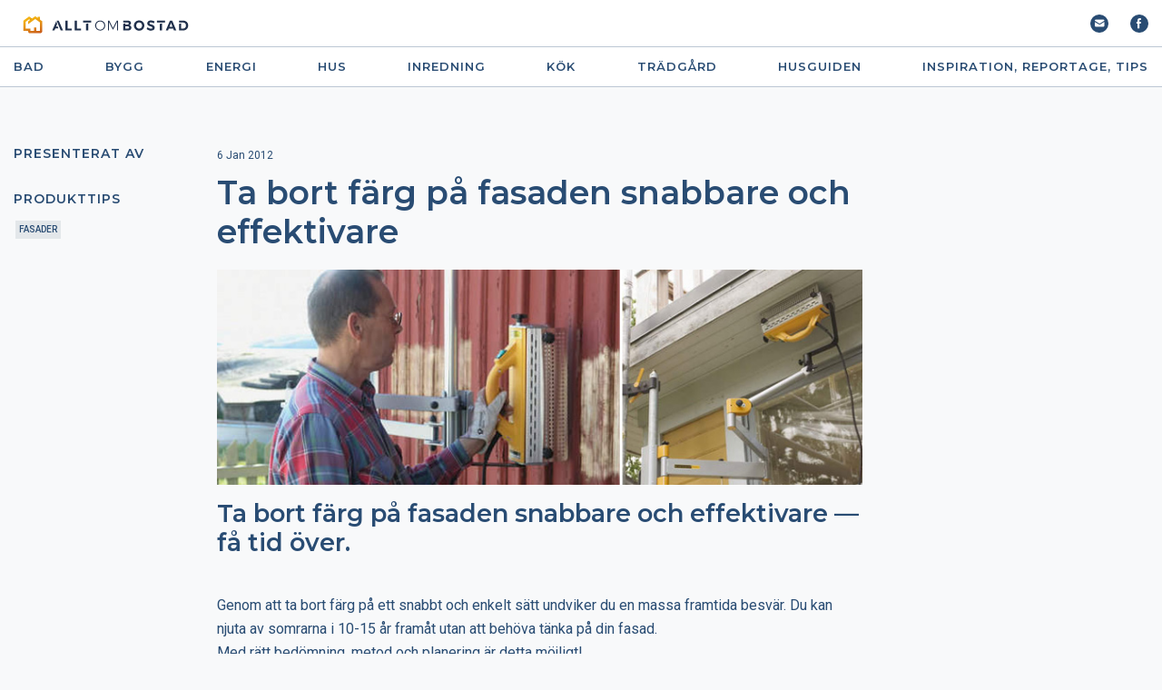

--- FILE ---
content_type: text/html; charset=UTF-8
request_url: https://www.alltombostad.se/ta-bort-farg-paa-fasaden-snabbare-och-effektivare-34975/nyhet.html
body_size: 8493
content:
<!DOCTYPE html>
<html>
<head>
	<meta charset="utf-8">
	<meta name="viewport" content="width=device-width, initial-scale=1.0">

	<title>Ta bort färg på fasaden snabbare och effektivare | AlltOmBostad</title>
    
<link rel="canonical" href="https://www.alltombostad.se/ta-bort-farg-paa-fasaden-snabbare-och-effektivare-34975/nyhet.html">


	
  <meta name="description" content="Genom att ta bort färg på ett snabbt och enkelt sätt undviker du en massa framtida besvär.">	
  <meta name="keywords" content="ta bort färg på fasaden snabbare och effektivare">	
	
  <meta property="og:type" content="article">
<meta property="og:url" content="https://www.alltombostad.se/ta-bort-farg-paa-fasaden-snabbare-och-effektivare-34975/nyhet.html">
<meta property="og:image" content="https://www.alltombostad.se/ta-bort-farg-paa-fasaden-snabbare-och-effektivare-34975/nyhet-files/3432.jpg">
<meta property="og:site_name" content="Allt om Bostad">
<meta property="fb:admins" content="581214224">
	
	
<link href="https://fonts.googleapis.com/css2?family=Montserrat:wght@400;600;700&family=Roboto:wght@400;500;700&display=swap" rel="stylesheet">
<link media="all" rel="stylesheet" href="/css/v2021/main.css?ld0951">

<!-- Cookiebot script -->
<script id="Cookiebot" src="
https://consent.cookiebot.com/uc.js"
data-cbid="f92e4975-e0dd-447a-9a8d-2a06b2497dac" data-blockingmode="auto" type="text/javascript"></script>
<!-- Cookiebot script -->

<!-- Google tag (gtag.js) -->
<script async src="https://www.googletagmanager.com/gtag/js?id=G-R5KEMNNFG3"></script>
<script>
  window.dataLayer = window.dataLayer || [];
  function gtag(){dataLayer.push(arguments);}
  gtag('js', new Date());

  gtag('config', 'G-R5KEMNNFG3');
</script>

<!-- Google Tag Manager --> 
<script>(function(w,d,s,l,i){w[l]=w[l]||[];w[l].push({'gtm.start':
new Date().getTime(),event:'gtm.js'});var f=d.getElementsByTagName(s)[0],
j=d.createElement(s),dl=l!='dataLayer'?'&l='+l:'';j.async=true;j.src=
'https://www.googletagmanager.com/gtm.js?id='+i+dl;f.parentNode.insertBefore(j,f);
})(window,document,'script','dataLayer','GTM-TM2CH77');</script>
<!-- End Google Tag Manager -->

<!-- Old Google Tag Manager
<script>(function(w,d,s,l,i){w[l]=w[l]||[];w[l].push({'gtm.start':
new Date().getTime(),event:'gtm.js'});var f=d.getElementsByTagName(s)[0],
j=d.createElement(s),dl=l!='dataLayer'?'&l='+l:'';j.async=true;j.src=
'https://www.googletagmanager.com/gtm.js?id='+i+dl;f.parentNode.insertBefore(j,f);
})(window,document,'script','dataLayer','GTM-583MHX');</script>
End Old Google Tag Manager  -->

<!-- Byggfakta Analytics Pro -->
<script async defer type="text/javascript" src="//stats.docu.info/docu-snippet.js" id="docu-snippet" data-site-id="1" data-domain-id="94"></script>
<!-- End Byggfakta Analytics Pro -->

<script type="text/javascript" src="https://www.google.com/recaptcha/api.js"></script>

<script src="/9/js/docunet_stats.js?v=2"></script> 
<script src="/9/js/utilities.js"></script>

<script src="/9/js/rfi2.js"></script>


<!-- temporary css, to be moved to style sheet -->
<style>
.active-category, a.active-category {
  font-weight: bold;
}
</style>

<script src="https://ajax.googleapis.com/ajax/libs/jquery/3.5.1/jquery.min.js"></script>
<script src="https://code.jquery.com/ui/1.12.1/jquery-ui.js" defer></script>
<script src="/js/slick.min.js" defer></script>
<script src="/js/sliding-menu.min.js" defer></script>
<script src="/js/jquery.main.js" defer></script>



<script type="text/javascript" src="/9/adpage/00/00/01/adpage.js?v=61887484"></script>


</head>
<body>
<div id="DocuStatsParams" data-tableid="281" data-recordid="34975" data-companyid="0" data-recordname="Ta bort färg på fasaden snabbare och effektivare" style="height:0; width:0; display:none;">&nbsp;</div>


	<div class="wrapper">

<!-- header -->
<header class="header">
	<div class="header-holder">
		<div class="container">

<!-- Google Tag Manager (noscript) --> 
<noscript><iframe src="https://www.googletagmanager.com/ns.html?id=GTM-TM2CH77"
height="0" width="0" style="display:none;visibility:hidden"></iframe></noscript>
<!-- End Google Tag Manager (noscript) -->


			<a href="#" class="nav-opener husguiden-hide-only"><span></span></a>
			<a href="/" class="logo"><img src="/images/AoB-logo.svg" alt="ALLT OM BOSTAD" class="husguiden-hide" style="position: relative; top: -8px;"><img src="/9/homepage/00/02/41/img/chrome/husguiden-logo-2023.svg" alt="Husguiden" class="husguiden-show" style="display:none; height: 35px; position: relative; top: -8px;"></a>
			<div class="right-col">
				<ul class="notifications">
					<!-- li><a href="#"><i class="icon-cart"></i></a></li -->
					<li><a href="/9/newsletter/overview_9.html"><i class="icon-email"></i></a></li>
					<li><a href="https://www.facebook.com/AlltomBostad"><i class="icon-facebook"></i></a></li>
				</ul>
			</div>
			<a href="#" class="search-opener js-search-opener"><i class="icon-search"></i></a>
		</div>
	</div>
	<!-- menu desktop -->
	<nav class="navigation husguiden-hide-only">
		<ul class="navigation_list container">

<li class="navigation_list-item">
	<a href="/badrum/kategori.html">Bad</a>
	<div class="drop">
		<div class="container">
			<div class="drop-col">
				<ul>
					<li><a href="/badrum/badkar-bubbelbadkar/kategori.html">Badkar & Bubbelbadkar</a></li>
					<li><a href="/badrum/badrumsbelysning/kategori.html">Badrumsbelysning</a></li>
					<li><a href="/badrum/badrumsbeslag/kategori.html">Badrumsbeslag</a></li>
				</ul>
			</div>
			<div class="drop-col">
				<ul>
					<li><a href="/badrum/badrumsinredning/kategori.html">Badrumsinredning</a></li>
					<li><a href="/badrum/badrumstillbehor/kategori.html">Badrumstillbehör</a></li>
					<li><a href="/badrum/bastu/kategori.html">Bastu</a></li>
				</ul>
			</div>
			<div class="drop-col">
				<ul>
					<li><a href="/badrum/dusch/kategori.html">Dusch</a></li>
					<li><a href="/badrum/golvbrunnar/kategori.html">Golvbrunnar</a></li>
					<li><a href="/badrum/handdukstork/kategori.html">Handdukstork</a></li>
				</ul>
			</div>
			<div class="drop-col">
				<ul>
					<li><a href="/badrum/tvattstall-handfat/kategori.html">Tvättställ & Handfat</a></li>
					<li><a href="/badrum/tvattstugor/kategori.html">Tvättstugor</a></li>
					<li><a href="/badrum/vaatrumsgolv-vagg/kategori.html">Våtrumsgolv & vägg</a></li>
				</ul>
			</div>
		</div>
	</div>
</li>
<li class="navigation_list-item">
	<a href="/bygg/kategori.html">Bygg</a>
	<div class="drop">
		<div class="container">
			<div class="drop-col">
				<ul>
					<li><a href="/bygg/byggstallningar/kategori.html">Byggställningar</a></li>
					<li><a href="/bygg/centraldammsugare/kategori.html">Centraldammsugare</a></li>
					<li><a href="/bygg/el-strombrytare/kategori.html">El, Strömbrytare</a></li>
					<li><a href="/bygg/entretak/kategori.html">Entrétak</a></li>
					<li><a href="/bygg/fasader/kategori.html">Fasader</a></li>
				</ul>
			</div>
			<div class="drop-col">
				<ul>
					<li><a href="/bygg/garageportar/kategori.html">Garageportar</a></li>
					<li><a href="/bygg/grovdammsugare/kategori.html">Grovdammsugare</a></li>
					<li><a href="/bygg/grund-dranering-avlopp/kategori.html">Grund, dränering, avlopp</a></li>
					<li><a href="/bygg/hangrannor-markavvattning/kategori.html">Hängrännor & Markavvattning</a></li>
					<li><a href="/bygg/innerdorrar-ytterdorrar/kategori.html">Innerdörrar & Ytterdörrar</a></li>
				</ul>
			</div>
			<div class="drop-col">
				<ul>
					<li><a href="/bygg/isolering/kategori.html">Isolering</a></li>
					<li><a href="/bygg/kakel-klinker/kategori.html">Kakel & Klinker</a></li>
					<li><a href="/bygg/krokar-beslag/kategori.html">Krokar & Beslag</a></li>
					<li><a href="/bygg/lister-paneler/kategori.html">Lister & Paneler</a></li>
					<li><a href="/bygg/smarta-hem/kategori.html">Smarta hem</a></li>
				</ul>
			</div>
			<div class="drop-col">
				<ul>
					<li><a href="/bygg/trappor-racken/kategori.html">Trappor & Räcken</a></li>
					<li><a href="/bygg/uterum-inglasningar/kategori.html">Uterum & Inglasningar</a></li>
					<li><a href="/bygg/vattenrening/kategori.html">Vattenrening</a></li>
					<li><a href="/bygg/verktyg/kategori.html">Verktyg</a></li>
					<li><a href="/bygg/yttertak-taktillbehor/kategori.html">Yttertak & taktillbehör</a></li>
				</ul>
			</div>
		</div>
	</div>
</li>
<!-- li class="navigation_list-item">
	<a href="/ekonomi/kategori.html">Ekonomi</a>
</li -->
<li class="navigation_list-item">
	<a href="/energi/kategori.html">Energi</a>
	<div class="drop">
		<div class="container">
			<div class="drop-col">
				<ul>
					<li><a href="/energi/bioenergi-pellets/kategori.html">Bioenergi & Pellets</a></li>
					<li><a href="/energi/brasugnar-kaminer/kategori.html">Brasugnar & Kaminer</a></li>
					<li><a href="/energi/element-radiatorer/kategori.html">Element & Radiatorer</a></li>
				</ul>
			</div>
			<div class="drop-col">
				<ul>
					<li><a href="/energi/golvvarme/kategori.html">Golvvärme</a></li>
					<li><a href="/energi/infraelement/kategori.html">Infraelement</a></li>
					<li><a href="/energi/luftvarme-inneklimat/kategori.html">Luftvärme & Inneklimat</a></li>
				</ul>
			</div>
			<div class="drop-col">
				<ul>
					<li><a href="/energi/pelletskaminer/kategori.html">Pelletskaminer</a></li>
					<li><a href="/energi/skorstenar/kategori.html">Skorstenar</a></li>
					<li><a href="/energi/sol-vind-vattenkraft/kategori.html">Sol, Vind & Vattenkraft</a></li>
				</ul>
			</div>
			<div class="drop-col">
				<ul>
					<li><a href="/energi/varmepumpar/kategori.html">Värmepumpar</a></li>
					<li><a href="/energi/ventilation/kategori.html">Ventilation</a></li>
				</ul>
			</div>
		</div>
	</div>
</li>
<!-- <li class="navigation_list-item">
	<a href="/hemma-hos-reportage/kategori.html">Hemma hos reportage</a>
</li> -->
<li class="navigation_list-item">
	<a href="/hus/kategori.html">Hus</a>
	<div class="drop">
		<div class="container">
			<div class="drop-col">
				<ul>
					<li><a href="/hus/attefallshus/kategori.html">Attefallshus</a></li>
					<li><a href="/hus/bostadsforetag/kategori.html">Bostadsföretag</a></li>
					<li><a href="/hus/ekologiska-hus/kategori.html">Ekologiska hus</a></li>
				</ul>
			</div>
			<div class="drop-col">
				<ul>
					<li><a href="/hus/friggebodar-forrad/kategori.html">Friggebodar & Förråd</a></li>
					<li><a href="/hus/fritidshus/kategori.html">Fritidshus</a></li>
					<li><a href="/hus/garage-carport/kategori.html">Garage & Carport</a></li>
				</ul>
			</div>
			<div class="drop-col">
				<ul>
					<li><a href="/hus/lagenergihus/kategori.html">Lågenergihus</a></li>
					<li><a href="/hus/putsade-hus/kategori.html">Putsade hus</a></li>
					<li><a href="/hus/sakerhet/kategori.html">Säkerhet</a></li>
				</ul>
			</div>
			<div class="drop-col">
				<ul>
					<li><a href="/hus/tillbyggnad-och-takvaaningar/kategori.html">Tillbyggnad och takvåningar</a></li>
					<li><a href="/hus/timmerhus/kategori.html">Timmerhus</a></li>
					<li><a href="/hus/trahus/kategori.html">Trähus</a></li>
				</ul>
			</div>
		</div>
	</div>
</li>
<li class="navigation_list-item">
	<a href="/inredning/kategori.html">Inredning</a>
	<div class="drop">
		<div class="container">
			<div class="drop-col">
				<ul>
					<li><a href="/inredning/barnrummet/kategori.html">Barnrummet</a></li>
					<li><a href="/inredning/belysning/kategori.html">Belysning</a></li>
					<li><a href="/inredning/bokhyllor-forvaring/kategori.html">Bokhyllor & Förvaring</a></li>
					<li><a href="/inredning/bord-stolar/kategori.html">Bord & Stolar</a></li>
				</ul>
			</div>
			<div class="drop-col">
				<ul>
					<li><a href="/inredning/farg/kategori.html">Färg</a></li>
					<li><a href="/inredning/garderob-forvaring/kategori.html">Garderob & Förvaring</a></li>
					<li><a href="/inredning/glas-porslin-prydnad/kategori.html">Glas, Porslin & Prydnad</a></li>
					<li><a href="/inredning/golv/kategori.html">Golv</a></li>
				</ul>
			</div>
			<div class="drop-col">
				<ul>
					<li><a href="/inredning/hemtextil/kategori.html">Hemtextil</a></li>
					<li><a href="/inredning/hjalpmedel/kategori.html">Hjälpmedel</a></li>
					<li><a href="/inredning/matgrupper/kategori.html">Matgrupper</a></li>
					<li><a href="/inredning/mattor/kategori.html">Mattor</a></li>
				</ul>
			</div>
			<div class="drop-col">
				<ul>
					<li><a href="/inredning/sangar-sovrum/kategori.html">Sängar & Sovrum</a></li>
					<li><a href="/inredning/skarmvagg-rumsavdelare/kategori.html">Skärmvägg, Rumsavdelare</a></li>
					<li><a href="/inredning/soffor-faatoljer/kategori.html">Soffor & Fåtöljer</a></li>
					<li><a href="/inredning/tapeter/kategori.html">Tapeter</a></li>
				</ul>
			</div>
		</div>
	</div>
</li>
<li class="navigation_list-item">
	<a href="/kok/kategori.html">Kök</a>
	<div class="drop">
		<div class="container">
			<div class="drop-col">
				<ul>
					<li><a href="/kok/avfallskvarnar/kategori.html">Avfallskvarnar</a></li>
					<li><a href="/kok/diskbankar-bankskivor/kategori.html">Diskbänkar & Bänkskivor</a></li>
					<li><a href="/kok/diskmaskiner/kategori.html">Diskmaskiner</a></li>
				</ul>
			</div>
			<div class="drop-col">
				<ul>
					<li><a href="/kok/hushaallsmaskiner/kategori.html">Hushållsmaskiner</a></li>
					<li><a href="/kok/kakel-klinker-sten/kategori.html">Kakel, Klinker & Sten</a></li>
					<li><a href="/kok/koksbelysning/kategori.html">Köksbelysning</a></li>
				</ul>
			</div>
			<div class="drop-col">
				<ul>
					<li><a href="/kok/koksblandare/kategori.html">Köksblandare</a></li>
					<li><a href="/kok/koksflaktar/kategori.html">Köksfläktar</a></li>
					<li><a href="/kok/koksinredning/kategori.html">Köksinredning</a></li>
				</ul>
			</div>
			<div class="drop-col">
				<ul>
					<li><a href="/kok/kyl-frys/kategori.html">Kyl / Frys</a></li>
					<li><a href="/kok/spis-hall/kategori.html">Spis / Häll</a></li>
					<li><a href="/kok/ugn-micro/kategori.html">Ugn / Micro</a></li>
				</ul>
			</div>
		</div>
	</div>
</li>
<li class="navigation_list-item">
	<a href="/tradgaard/kategori.html">Trädgård</a>
	<div class="drop">
		<div class="container">
			<div class="drop-col">
				<ul>
					<li><a href="/tradgaard/brevlaador-husnummer/kategori.html">Brevlådor & Husnummer</a></li>
					<li><a href="/tradgaard/bryggor/kategori.html">Bryggor</a></li>
					<li><a href="/tradgaard/dammar-fontaner/kategori.html">Dammar & Fontäner</a></li>
					<li><a href="/tradgaard/flaggor-flaggstanger/kategori.html">Flaggor & Flaggstänger</a></li>
				</ul>
			</div>
			<div class="drop-col">
				<ul>
					<li><a href="/tradgaard/grindar-staket/kategori.html">Grindar & staket</a></li>
					<li><a href="/tradgaard/krukor-urnor/kategori.html">Krukor, Urnor</a></li>
					<li><a href="/tradgaard/markiser-solskydd/kategori.html">Markiser & solskydd</a></li>
					<li><a href="/tradgaard/marksten-natursten/kategori.html">Marksten & natursten</a></li>
				</ul>
			</div>
			<div class="drop-col">
				<ul>
					<li><a href="/tradgaard/terrassvarmare/kategori.html">Terrassvärmare</a></li>
					<li><a href="/tradgaard/tradgaardsutsmyckning/kategori.html">Trädgårdsutsmyckning</a></li>
					<li><a href="/tradgaard/utemobler-dynor/kategori.html">Utemöbler & dynor</a></li>
					<li><a href="/tradgaard/uteplats/kategori.html">Uteplats</a></li>
				</ul>
			</div>
			<div class="drop-col">
				<ul>
					<li><a href="/tradgaard/vaxter-odling/kategori.html">Växter & Odling</a></li>
					<li><a href="/tradgaard/vaxthus/kategori.html">Växthus</a></li>
				</ul>
			</div>
		</div>
	</div>
</li>

<li class="navigation_list-item"><a href="https://husguiden.nu/" target="_blank">Husguiden</a></li>
<li class="navigation_list-item">
	<a href="/inspiration/sidor.html">INSPIRATION, REPORTAGE, TIPS</a>
	<div class="drop">
		<div class="container">
			<div class="drop-col">
				<ul>
					<li><a href="/gor-det-sjalv/sidor.html">Gör-Det-Själv</a></li>
					<li><a href="/raadgivning/sidor.html">Rådgivning</a></li>
					<li><a href="http://www.villabladet.se/">Läs VillaBladet</a></li>
					<li><a href="/nyheter-erbjudanden/sidor.html">Nyheter & Erbjudanden</a></li>
					<li><a href="/dyn/pdc/search/booli.jsp">Sök Bostad</a></li>
					<li><a href="/sok-hantverkare/sidor.html">Sök Hantverkare</a></li>
				</ul>
			</div>
			<div class="drop-col">
				<ul>
					<li><a href="/badrumsinspiration/sidor.html">Bad</a></li>
					<li><a href="/bygga-nytt/sidor.html">Bostäder</a></li>
					<li><a href="/byggartiklar-och-renoveringstips/sidor.html">Bygg</a></li>
					<li><a href="/energirad/sidor.html">Energi</a></li>
					<li><a href="/inredningstips/sidor.html">Inredning</a></li>
					<li><a href="/koksinspiration/sidor.html">Kök</a></li>
					<li><a href="/tradgaardstips/sidor.html">Trädgård</a></li>
					<li><a href="/hemma-hos-reportage/sidor.html">Hemma hos reportage</a></li>
				</ul>
			</div>
		</div>
	</div>
</li>

		</ul>
	</nav>

	<!-- menu mobile -->
	<div class="mobile-nav">
		<nav id="menu">
			<ul>
				<li>
					<a href="/badrum/kategori.html"><i class="sm-set-icon icon icon-bathroom"></i> Bad</a>
				<ul>
					<li><a href="/badrum/badkar-bubbelbadkar/kategori.html">Badkar & Bubbelbadkar</a></li>
					<li><a href="/badrum/badrumsbelysning/kategori.html">Badrumsbelysning</a></li>
					<li><a href="/badrum/badrumsbeslag/kategori.html">Badrumsbeslag</a></li>
					<li><a href="/badrum/badrumsinredning/kategori.html">Badrumsinredning</a></li>
					<li><a href="/badrum/badrumstillbehor/kategori.html">Badrumstillbehör</a></li>
					<li><a href="/badrum/bastu/kategori.html">Bastu</a></li>
					<li><a href="/badrum/dusch/kategori.html">Dusch</a></li>
					<li><a href="/badrum/golvbrunnar/kategori.html">Golvbrunnar</a></li>
					<li><a href="/badrum/handdukstork/kategori.html">Handdukstork</a></li>
					<li><a href="/badrum/tvattstall-handfat/kategori.html">Tvättställ & Handfat</a></li>
					<li><a href="/badrum/tvattstugor/kategori.html">Tvättstugor</a></li>
					<li><a href="/badrum/vaatrumsgolv-vagg/kategori.html">Våtrumsgolv & vägg</a></li>
				</ul>
				</li>
				<li>
					<a href="/bygg/kategori.html"><i class="sm-set-icon icon icon-bathroom"></i> Bygg</a>
				<ul>
					<li><a href="/bygg/byggstallningar/kategori.html">Byggställningar</a></li>
					<li><a href="/bygg/centraldammsugare/kategori.html">Centraldammsugare</a></li>
					<li><a href="/bygg/el-strombrytare/kategori.html">El, Strömbrytare</a></li>
					<li><a href="/bygg/entretak/kategori.html">Entrétak</a></li>
					<li><a href="/bygg/fasader/kategori.html">Fasader</a></li>
					<li><a href="/bygg/garageportar/kategori.html">Garageportar</a></li>
					<li><a href="/bygg/grovdammsugare/kategori.html">Grovdammsugare</a></li>
					<li><a href="/bygg/grund-dranering-avlopp/kategori.html">Grund, dränering, avlopp</a></li>
					<li><a href="/bygg/hangrannor-markavvattning/kategori.html">Hängrännor & Markavvattning</a></li>
					<li><a href="/bygg/innerdorrar-ytterdorrar/kategori.html">Innerdörrar & Ytterdörrar</a></li>
					<li><a href="/bygg/isolering/kategori.html">Isolering</a></li>
					<li><a href="/bygg/kakel-klinker/kategori.html">Kakel & Klinker</a></li>
					<li><a href="/bygg/krokar-beslag/kategori.html">Krokar & Beslag</a></li>
					<li><a href="/bygg/lister-paneler/kategori.html">Lister & Paneler</a></li>
					<li><a href="/bygg/smarta-hem/kategori.html">Smarta hem</a></li>
					<li><a href="/bygg/trappor-racken/kategori.html">Trappor & Räcken</a></li>
					<li><a href="/bygg/uterum-inglasningar/kategori.html">Uterum & Inglasningar</a></li>
					<li><a href="/bygg/vattenrening/kategori.html">Vattenrening</a></li>
					<li><a href="/bygg/verktyg/kategori.html">Verktyg</a></li>
					<li><a href="/bygg/yttertak-taktillbehor/kategori.html">Yttertak & taktillbehör</a></li>
				</ul>	
				</li>
				<li><a href="/energi/kategori.html"><i class="sm-set-icon icon icon-energy"></i> Energi</a>
				<ul>
					<li><a href="/energi/bioenergi-pellets/kategori.html">Bioenergi & Pellets</a></li>
					<li><a href="/energi/brasugnar-kaminer/kategori.html">Brasugnar & Kaminer</a></li>
					<li><a href="/energi/element-radiatorer/kategori.html">Element & Radiatorer</a></li>
					<li><a href="/energi/golvvarme/kategori.html">Golvvärme</a></li>
					<li><a href="/energi/infraelement/kategori.html">Infraelement</a></li>
					<li><a href="/energi/luftvarme-inneklimat/kategori.html">Luftvärme & Inneklimat</a></li>
					<li><a href="/energi/pelletskaminer/kategori.html">Pelletskaminer</a></li>
					<li><a href="/energi/skorstenar/kategori.html">Skorstenar</a></li>
					<li><a href="/energi/sol-vind-vattenkraft/kategori.html">Sol, Vind & Vattenkraft</a></li>
					<li><a href="/energi/varmepumpar/kategori.html">Värmepumpar</a></li>
					<li><a href="/energi/ventilation/kategori.html">Ventilation</a></li>
				</ul>
				</li>
				
				<li><a href="/hus/kategori.html"><i class="sm-set-icon icon icon-house"></i> Hus</a>
				<ul>
					<li><a href="/hus/attefallshus/kategori.html">Attefallshus</a></li>
					<li><a href="/hus/bostadsforetag/kategori.html">Bostadsföretag</a></li>
					<li><a href="/hus/ekologiska-hus/kategori.html">Ekologiska hus</a></li>
					<li><a href="/hus/friggebodar-forrad/kategori.html">Friggebodar & Förråd</a></li>
					<li><a href="/hus/fritidshus/kategori.html">Fritidshus</a></li>
					<li><a href="/hus/garage-carport/kategori.html">Garage & Carport</a></li>
					<li><a href="/hus/laagenergihus/kategori.html">Lågenergihus</a></li>
					<li><a href="/hus/putsade-hus/kategori.html">Putsade hus</a></li>
					<li><a href="/hus/sakerhet/kategori.html">Säkerhet</a></li>
					<li><a href="/hus/tillbyggnad-och-takvaningar/kategori.html">Tillbyggnad och takvåningar</a></li>
					<li><a href="/hus/timmerhus/kategori.html">Timmerhus</a></li>
					<li><a href="/hus/trahus/kategori.html">Trähus</a></li>
				</ul>				
				</li>
				
				<li><a href="/inredning/kategori.html"><i class="sm-set-icon icon icon-furnishings"></i> Inredning</a>
				<ul>
					<li><a href="/inredning/barnrummet/kategori.html">Barnrummet</a></li>
					<li><a href="/inredning/belysning/kategori.html">Belysning</a></li>
					<li><a href="/inredning/bokhyllor-forvaring/kategori.html">Bokhyllor & Förvaring</a></li>
					<li><a href="/inredning/bord-stolar/kategori.html">Bord & Stolar</a></li>
					<li><a href="/inredning/farg/kategori.html">Färg</a></li>
					<li><a href="/inredning/garderob-forvaring/kategori.html">Garderob & Förvaring</a></li>
					<li><a href="/inredning/glas-porslin-prydnad/kategori.html">Glas, Porslin & Prydnad</a></li>
					<li><a href="/inredning/golv/kategori.html">Golv</a></li>
					<li><a href="/inredning/hemtextil/kategori.html">Hemtextil</a></li>
					<li><a href="/inredning/hjalpmedel/kategori.html">Hjälpmedel</a></li>
					<li><a href="/inredning/matgrupper/kategori.html">Matgrupper</a></li>
					<li><a href="/inredning/mattor/kategori.html">Mattor</a></li>
					<li><a href="/inredning/sangar-sovrum/kategori.html">Sängar & Sovrum</a></li>
					<li><a href="/inredning/skarmvagg-rumsavdelare/kategori.html">Skärmvägg, Rumsavdelare</a></li>
					<li><a href="/inredning/soffor-faatoljer/kategori.html">Soffor & Fåtöljer</a></li>
					<li><a href="/inredning/tapeter/kategori.html">Tapeter</a></li>
				</ul>				
				</li>
				<li><a href="/kok/kategori.html"><i class="sm-set-icon icon icon-kitchen"></i> Kök</a>
				<ul>
					<li><a href="/kok/avfallskvarnar/kategori.html">Avfallskvarnar</a></li>
					<li><a href="/kok/diskbankar-bankskivor/kategori.html">Diskbänkar & Bänkskivor</a></li>
					<li><a href="/kok/diskmaskiner/kategori.html">Diskmaskiner</a></li>
					<li><a href="/kok/hushaallsmaskiner/kategori.html">Hushållsmaskiner</a></li>
					<li><a href="/kok/kakel-klinker-sten/kategori.html">Kakel, Klinker & Sten</a></li>
					<li><a href="/kok/koksbelysning/kategori.html">Köksbelysning</a></li>
					<li><a href="/kok/koksblandare/kategori.html">Köksblandare</a></li>
					<li><a href="/kok/koksflaktar/kategori.html">Köksfläktar</a></li>
					<li><a href="/kok/koksinredning/kategori.html">Köksinredning</a></li>
					<li><a href="/kok/kyl-frys/kategori.html">Kyl / Frys</a></li>
					<li><a href="/kok/spis-hall/kategori.html">Spis / Häll</a></li>
					<li><a href="/kok/ugn-micro/kategori.html">Ugn / Micro</a></li>
				</ul>				
				</li>
				
				<li><a href="/tradgaard/kategori.html"><i class="sm-set-icon icon icon-garden"></i> Trädgård</a>
				<ul>
					<li><a href="/tradgaard/brevlaador-husnummer/kategori.html">Brevlådor & Husnummer</a></li>
					<li><a href="/tradgaard/bryggor/kategori.html">Bryggor</a></li>
					<li><a href="/tradgaard/dammar-fontaner/kategori.html">Dammar & Fontäner</a></li>
					<li><a href="/tradgaard/flaggor-flaggstanger/kategori.html">Flaggor & Flaggstänger</a></li>
					<li><a href="/tradgaard/grindar-staket/kategori.html">Grindar & staket</a></li>
					<li><a href="/tradgaard/krukor-urnor/kategori.html">Krukor, Urnor</a></li>
					<li><a href="/tradgaard/markiser-solskydd/kategori.html">Markiser & solskydd</a></li>
					<li><a href="/tradgaard/marksten-natursten/kategori.html">Marksten & natursten</a></li>
					<li><a href="/tradgaard/terrassvarmare/kategori.html">Terrassvärmare</a></li>
					<li><a href="/tradgaard/tradgaardsutsmyckning/kategori.html">Trädgårdsutsmyckning</a></li>
					<li><a href="/tradgaard/utemobler-dynor/kategori.html">Utemöbler & dynor</a></li>
					<li><a href="/tradgaard/uteplats/kategori.html">Uteplats</a></li>
					<li><a href="/tradgaard/vaxter-odling/kategori.html">Växter & Odling</a></li>
					<li><a href="/tradgaard/vaxthus/kategori.html">Växthus</a></li>
				</ul>				
				</li>
				
				<li><a href="https://husguiden.nu/"><i class="sm-set-icon icon icon-husguiden"></i> Husguiden</a></li>
				<li><a href="/inspiration/sidor.html"><i class="sm-set-icon icon icon-inspiration"></i> INSPIRATION, REPORTAGE, TIPS</a>
				<ul>
					<li><a href="/gor-det-sjalv/sidor.html">Gör-Det-Själv</a></li>
					<li><a href="/raadgivning/sidor.html">Rådgivning</a></li>
					<li><a href="http://www.villabladet.se/">Läs VillaBladet</a></li>
					<li><a href="/nyheter-erbjudanden/sidor.html">Nyheter & Erbjudanden</a></li>
					<li><a href="/dyn/pdc/search/booli.jsp">Sök Bostad</a></li>
					<li><a href="/sok-hantverkare/sidor.html">Sök Hantverkare</a></li>
					<li><a href="/badrumsinspiration/sidor.html">Bad</a></li>
					<li><a href="/bygga-nytt/sidor.html">Bostäder</a></li>
					<li><a href="/byggartiklar-och-renoveringstips/sidor.html">Bygg</a></li>
					<li><a href="/energirad/sidor.html">Energi</a></li>
					<li><a href="/inredningstips/sidor.html">Inredning</a></li>
					<li><a href="/koksinspiration/sidor.html">Kök</a></li>
					<li><a href="/tradgaardstips/sidor.html">Trädgård</a></li>
					<li><a href="/hemma-hos-reportage/sidor.html">Hemma hos reportage</a></li>
				</ul>				
				</li>
			</ul>
			<div class="social-networks">
				<li><a href="#"><i class="sm-set-icon icon icon-facebook"></i></a></li>
				<li><a href="#"><i class="sm-set-icon icon icon-twitter"></i></a></li>
			</div>
		</nav>
		<div class="social-networks">
			<li><a href="#"><i class="sm-set-icon icon icon-facebook"></i></a></li>
			<li><a href="#"><i class="sm-set-icon icon icon-twitter"></i></a></li>
		</div>
	</div>

	<!-- search popup -->
	<div class="search-popup">
		<div class="search-popup-holder">
			<form action="#" class="intro-search-form">
				<input type="search" class="ui-autocomplete-input" placeholder="Hej! Sök efter produkter, företag eller artiklar">
				<div class="btn-reset"><input type="reset"></div>
				<button type="submit"><i class="icon icon-search"></i></button>
			</form>
			<a href="#" class="btn-close js-search-opener"><i class="icon-close"></i></a>
		</div>
	</div>
</header>

<div id="docu_stat_html" style="width:1px; height:1px"></div>

		<!-- main -->
		<main class="main" role="main">



<div class="container two-column-grid">
	<!-- main-column -->
	<div class="main-column">

<div class="main-section topbanner">
	<div id="AdPosition000014" style="display:none;"><a id="AdLink000014" href="#" target="_blank" onClick="bannerClickCount('000014')"><img id="AdImage000014" border="0" src="/9/graphics/catalog/white_pixel.gif" alt="" title="" style="display:none;"></a> 
    <div id="FlashBanner000014" style="display:inline;"> 
    </div> 
</div> 
<div id="AdInsert000014" style="display:inline;"></div>

</div>
		
		<!-- blog -->
		<div class="blog-grid">

			<!-- blog-grid-main -->
			<div class="blog-grid-main">
				<div class="single-blog-post">
					<div class="blog-post-info">
						<span class="date"><!-- FldStartDISPLAYDATE -->6 Jan 2012<!-- FldEndDISPLAYDATE --></span>
					</div>
					<h1 class="single-blog-post-title"><!-- FldStartTITLE -->Ta bort färg på fasaden snabbare och effektivare<!-- FldEndTITLE --></h1>

					<div class="fitured-image"><img src="/ta-bort-farg-paa-fasaden-snabbare-och-effektivare-34975/nyhet-files/3432.jpg" alt="Ta bort färg på fasaden snabbare och effektivare"></div>


<!-- FldStartCONTENTBEFOREIMAGE --><h2>Ta bort färg på fasaden snabbare och effektivare &#8212; få tid över.</h2>
<p>
<br>
Genom att ta bort färg på ett snabbt och enkelt sätt undviker du en massa framtida besvär. Du kan njuta av somrarna i 10-15 år framåt utan att behöva tänka på din fasad.<br>
Med rätt bedömning, metod och planering är detta möjligt!
</p>
<p>
<strong>Speedheater IR System</strong> <strong>Standard</strong> med Speedheater <strong>Arm Classic</strong> hjälper dig att själv ta bort färg på ett effektivt, enkelt och säkert sätt. Du spar tid, energi och pengar.
</p>
<p>
Speedheater IR System bearbetar färgen ända ner till träytan vid första behandlingen. Samtidigt som du skrapar av färgen så bearbetar maskinen nästa yta, detta med hjälp av den praktiska armen som gör det möjligt att mer än fördubbla arbetshastigheten.
</p><!-- FldEndCONTENTBEFOREIMAGE -->

<!-- FldStartCONTENTAFTERIMAGE --><!-- FldEndCONTENTAFTERIMAGE -->

<a href="http://www.speedheater.se/" target="_blank" data-tableid="281" data-recordid="34975" data-companyid="0" data-recordname="Ta bort färg på fasaden snabbare och effektivare" data-actionid="4" data-url="http://www.speedheater.se/" onClick="clickCount('PDCNEWSITEM','34975','0','9')" rel="sponsored" class="read-more docu-stats-event">Läs mer på vår hemsida</a>


<!-- ul class="social-networks a-right">
	<li><a href="#"><i class="icon icon-facebook"></i></a></li>
	<li><a href="#"><i class="icon icon-twitter"></i></a></li>
	<li><a href="#"><i class="icon icon-print"></i></a></li>
	<li><a href="#"><i class="icon icon-email"></i></a></li>
</ul -->


<!-- AddThis Button BEGIN -->
<div class="addthis_toolbox addthis_default_style">
 <div class="custom_images">
   <a class="addthis_button_facebook"><img src="/9/homepage/00/02/41/img/chrome/fb_grey.png" width="25px" height="25px" border="0" alt="Facebook"></a>
   <a class="addthis_button_twitter"><img src="/9/homepage/00/02/41/img/chrome/tweet_grey.png" width="25px" height="25px" border="0" alt="Twitter"></a>
   <a class="addthis_button_print"><img src="/9/homepage/00/02/41/img/chrome/print_grey.png" width="25px" height="25px" border="0" alt="Google Plus"></a>
   <a class="addthis_button_email"><img src="/9/homepage/00/02/41/img/chrome/mail_grey.png" width="25px" height="25px" border="0" alt="Google Plus"></a>
 </div>
</div>
<script type="text/javascript" src="https://s7.addthis.com/js/250/addthis_widget.js#pubid=ra-4ff35a1555569c64"></script>
<!-- AddThis Button END -->

				</div>
			</div>

			<!-- blog-grid-aside -->
			<div class="blog-grid-aside">


				<div class="aside-block">
					<h2 class="aside-block-heading">presenterat av</h2>
					<div class="product-name">
						<a href=""></a>
					</div>
					<div class="product-logo">

					</div>
				</div>





				<div class="aside-block">
					<h2 class="aside-block-heading">Produkttips</h2>
	
					<div class="tag-list tag-list-category">
	<a href="/bygg/fasader/kategori.html" class="tag-list-button">Fasader</a>
					</div>
	
	
				</div>


			</div>
		</div>

		<!-- rest -->
		<div class="rest" style="margin-top:20px;">



		</div> <!-- eo rest -->

	</div> <!-- eo main-column -->
	<div class="sidebar">

<!-- It's okay to use homepage position code (...-1.inc) because it's the same as the version without '-1' and the ad page JS determines which banner is displayed -->

<div class="sidebar-widget">
	<div id="AdPosition000003" class="topright" style="display:none;"><a id="AdLink000003" href="#" target="_blank" onClick="bannerClickCount('000003')"><img id="AdImage000003" border="0" src="/9/graphics/catalog/white_pixel.gif" alt="" title="" style="display:none;"></a> 
    <div id="FlashBanner000003" style="display:inline;"> 
    </div> 
</div>
<div id="AdInsert000003" class="addinsert" style="display:inline;"></div>

</div>
<div class="sidebar-widget">
	<div id="AdPosition000004" class="topright" style="display:none;"><a id="AdLink000004" href="#" target="_blank" onClick="bannerClickCount('000004')"><img id="AdImage000004" border="0" src="/9/graphics/catalog/white_pixel.gif" alt="" title="" style="display:none;"></a> 
    <div id="FlashBanner000004" style="display:inline;"> 
    </div> 
</div>
<div id="AdInsert000004" class="addinsert" style="display:inline;"></div>

</div>
<div class="sidebar-widget">
	<div id="AdPosition000005" class="topright" style="display:none;"><a id="AdLink000005" href="#" target="_blank" onClick="bannerClickCount('000005')"><img id="AdImage000005" border="0" src="/9/graphics/catalog/white_pixel.gif" alt="" title="" style="display:none;"></a> 
    <div id="FlashBanner000005" style="display:inline;"> 
    </div> 
</div>
<div id="AdInsert000005" class="addinsert" style="display:inline;"></div>

</div>
<div class="sidebar-widget">
	<div id="AdPosition000006" class="topright" style="display:none;"><a id="AdLink000006" href="#" target="_blank" onClick="bannerClickCount('000006')"><img id="AdImage000006" border="0" src="/9/graphics/catalog/white_pixel.gif" alt="" title="" style="display:none;"></a> 
    <div id="FlashBanner000006" style="display:inline;"> 
    </div> 
</div>
<div id="AdInsert000006" class="addinsert" style="display:inline;"></div>

</div>
<div class="sidebar-widget">
	<div id="AdPosition000007" class="topright" style="display:none;"><a id="AdLink000007" href="#" target="_blank" onClick="bannerClickCount('000007')"><img id="AdImage000007" border="0" src="/9/graphics/catalog/white_pixel.gif" alt="" title="" style="display:none;"></a> 
    <div id="FlashBanner000007" style="display:inline;"> 
    </div> 
</div>
<div id="AdInsert000007" class="addinsert" style="display:inline;"></div>

</div>
<div class="sidebar-widget">
	<div id="AdPosition000008" class="topright" style="display:none;"><a id="AdLink000008" href="#" target="_blank" onClick="bannerClickCount('000008')"><img id="AdImage000008" border="0" src="/9/graphics/catalog/white_pixel.gif" alt="" title="" style="display:none;"></a> 
    <div id="FlashBanner000008" style="display:inline;"> 
    </div> 
</div>
<div id="AdInsert000008" class="addinsert" style="display:inline;"></div>

</div>
<div class="sidebar-widget">
	<div id="AdPosition000009" class="topright" style="display:none;"><a id="AdLink000009" href="#" target="_blank" onClick="bannerClickCount('000009')"><img id="AdImage000009" border="0" src="/9/graphics/catalog/white_pixel.gif" alt="" title="" style="display:none;"></a> 
    <div id="FlashBanner000009" style="display:inline;"> 
    </div> 
</div>
<div id="AdInsert000009" class="addinsert" style="display:inline;"></div>

</div>
<div class="sidebar-widget">
	<div id="AdPosition000010" class="topright" style="display:none;"><a id="AdLink000010" href="#" target="_blank" onClick="bannerClickCount('000010')"><img id="AdImage000010" border="0" src="/9/graphics/catalog/white_pixel.gif" alt="" title="" style="display:none;"></a> 
    <div id="FlashBanner000010" style="display:inline;"> 
    </div> 
</div>
<div id="AdInsert000010" class="addinsert" style="display:inline;"></div>

</div>
<div class="sidebar-widget">
	<div id="AdPosition000011" class="topright" style="display:none;"><a id="AdLink000011" href="#" target="_blank" onClick="bannerClickCount('000011')"><img id="AdImage000011" border="0" src="/9/graphics/catalog/white_pixel.gif" alt="" title="" style="display:none;"></a> 
    <div id="FlashBanner000011" style="display:inline;"> 
    </div> 
</div>
<div id="AdInsert000011" class="addinsert" style="display:inline;"></div>

</div>
<div class="sidebar-widget">
	<div id="AdPosition000012" class="topright" style="display:none;"><a id="AdLink000012" href="#" target="_blank" onClick="bannerClickCount('000012')"><img id="AdImage000012" border="0" src="/9/graphics/catalog/white_pixel.gif" alt="" title="" style="display:none;"></a> 
    <div id="FlashBanner000012" style="display:inline;"> 
    </div> 
</div>
<div id="AdInsert000012" class="addinsert" style="display:inline;"></div>

</div>
<div class="sidebar-widget">
	<div id="AdPosition000055" class="topright" style="display:none;"><a id="AdLink000055" href="#" target="_blank" onClick="bannerClickCount('000055')"><img id="AdImage000055" border="0" src="/9/graphics/catalog/white_pixel.gif" alt="" title="" style="display:none;"></a> 
    <div id="FlashBanner000055" style="display:inline;"> 
    </div> 
</div>
<div id="AdInsert000055" class="addinsert" style="display:inline;"></div>

</div>
<div class="sidebar-widget">
	<div id="AdPosition000056" class="topright" style="display:none;"><a id="AdLink000056" href="#" target="_blank" onClick="bannerClickCount('000056')"><img id="AdImage000056" border="0" src="/9/graphics/catalog/white_pixel.gif" alt="" title="" style="display:none;"></a> 
    <div id="FlashBanner000056" style="display:inline;"> 
    </div> 
</div>
<div id="AdInsert000056" class="addinsert" style="display:inline;"></div>

</div>
<div class="sidebar-widget">
	<div id="AdPosition000057" class="topright" style="display:none;"><a id="AdLink000057" href="#" target="_blank" onClick="bannerClickCount('000057')"><img id="AdImage000057" border="0" src="/9/graphics/catalog/white_pixel.gif" alt="" title="" style="display:none;"></a> 
    <div id="FlashBanner000057" style="display:inline;"> 
    </div> 
</div>
<div id="AdInsert000057" class="addinsert" style="display:inline;"></div>

</div>
<div class="sidebar-widget">
	<div id="AdPosition000058" class="topright" style="display:none;"><a id="AdLink000058" href="#" target="_blank" onClick="bannerClickCount('000058')"><img id="AdImage000058" border="0" src="/9/graphics/catalog/white_pixel.gif" alt="" title="" style="display:none;"></a> 
    <div id="FlashBanner000058" style="display:inline;"> 
    </div> 
</div>
<div id="AdInsert000058" class="addinsert" style="display:inline;"></div>

</div>
<div class="sidebar-widget">
	<div id="AdPosition000059" class="topright" style="display:none;"><a id="AdLink000059" href="#" target="_blank" onClick="bannerClickCount('000059')"><img id="AdImage000059" border="0" src="/9/graphics/catalog/white_pixel.gif" alt="" title="" style="display:none;"></a> 
    <div id="FlashBanner000059" style="display:inline;"> 
    </div> 
</div>
<div id="AdInsert000059" class="addinsert" style="display:inline;"></div>

</div>
<div class="sidebar-widget">
	<div id="AdPosition000060" class="topright" style="display:none;"><a id="AdLink000060" href="#" target="_blank" onClick="bannerClickCount('000060')"><img id="AdImage000060" border="0" src="/9/graphics/catalog/white_pixel.gif" alt="" title="" style="display:none;"></a> 
    <div id="FlashBanner000060" style="display:inline;"> 
    </div> 
</div>
<div id="AdInsert000060" class="addinsert" style="display:inline;"></div>

</div>
<div class="sidebar-widget">
	<div id="AdPosition000061" class="topright" style="display:none;"><a id="AdLink000061" href="#" target="_blank" onClick="bannerClickCount('000061')"><img id="AdImage000061" border="0" src="/9/graphics/catalog/white_pixel.gif" alt="" title="" style="display:none;"></a> 
    <div id="FlashBanner000061" style="display:inline;"> 
    </div> 
</div>
<div id="AdInsert000061" class="addinsert" style="display:inline;"></div>

</div>
<div class="sidebar-widget">
	<div id="AdPosition000062" class="topright" style="display:none;"><a id="AdLink000062" href="#" target="_blank" onClick="bannerClickCount('000062')"><img id="AdImage000062" border="0" src="/9/graphics/catalog/white_pixel.gif" alt="" title="" style="display:none;"></a> 
    <div id="FlashBanner000062" style="display:inline;"> 
    </div> 
</div>
<div id="AdInsert000062" class="addinsert" style="display:inline;"></div>

</div>
<div class="sidebar-widget">
	<div id="AdPosition000063" class="topright" style="display:none;"><a id="AdLink000063" href="#" target="_blank" onClick="bannerClickCount('000063')"><img id="AdImage000063" border="0" src="/9/graphics/catalog/white_pixel.gif" alt="" title="" style="display:none;"></a> 
    <div id="FlashBanner000063" style="display:inline;"> 
    </div> 
</div>
<div id="AdInsert000063" class="addinsert" style="display:inline;"></div>

</div>
<div class="sidebar-widget">
	<div id="AdPosition000064" class="topright" style="display:none;"><a id="AdLink000064" href="#" target="_blank" onClick="bannerClickCount('000064')"><img id="AdImage000064" border="0" src="/9/graphics/catalog/white_pixel.gif" alt="" title="" style="display:none;"></a> 
    <div id="FlashBanner000064" style="display:inline;"> 
    </div> 
</div>
<div id="AdInsert000064" class="addinsert" style="display:inline;"></div>

</div>
<div class="sidebar-widget">
	<div id="AdPosition000106" class="topright" style="display:none;"><a id="AdLink000106" href="#" target="_blank" onClick="bannerClickCount('000106')"><img id="AdImage000106" border="0" src="/9/graphics/catalog/white_pixel.gif" alt="" title="" style="display:none;"></a> 
    <div id="FlashBanner000106" style="display:inline;"> 
    </div> 
</div>
<div id="AdInsert000106" class="addinsert" style="display:inline;"></div>

</div>
<div class="sidebar-widget">
	<div id="AdPosition000107" class="topright" style="display:none;"><a id="AdLink000107" href="#" target="_blank" onClick="bannerClickCount('000107')"><img id="AdImage000107" border="0" src="/9/graphics/catalog/white_pixel.gif" alt="" title="" style="display:none;"></a> 
    <div id="FlashBanner000107" style="display:inline;"> 
    </div> 
</div>
<div id="AdInsert000107" class="addinsert" style="display:inline;"><!-- IMPRESSION COUNTER -->
<script>
  bannerViewCountByBannerId(4077);
</script>
</div>

</div>
<div class="sidebar-widget">
	<div id="AdPosition000326" class="topright" style="display:none;"><a id="AdLink000326" href="#" target="_blank" onClick="bannerClickCount('000326')"><img id="AdImage000326" border="0" src="/9/graphics/catalog/white_pixel.gif" alt="" title="" style="display:none;"></a> 
    <div id="FlashBanner000326" style="display:inline;"> 
    </div> 
</div>
<div id="AdInsert000326" class="addinsert" style="display:inline;"></div>

</div>


	</div>
	
</div>


<!-- subscribe-section -->
<div class="subscribe-section">
	<div class="container">
		<h2 class="subscribe-section-title">Ta del av tävlingar, nyheter och erbjudanden
inom hus, inredning och trädgård!</h2>
		<p>Ett par gånger i månaden kommer Allt om Bostads Nyhetsbrev - rakt ner i mejlboxen.
Där samlar vi det senaste som har hänt inom Hem & Trädgård. Vi ger dig tips & råd
samt ger dig möjlighet att tävla om fina priser och få unika erbjudanden.</p>
		<form name="cd" action="/dyn/pdc/service/subscribe_step2.jsp?site=9" method="post" target="_blank" class="intro-subscribe-form">
			<input type="hidden" name="REQUESTED" value="Allt Om Bostad Nyhetsbrevsbeställning">
                        <input type="hidden" name="CONFIRMATION" value="Tack för din registrering.">
                        <input type="hidden" name="NONEDITABLE" value="ORGANIZATIONTYPEID">
                        <input type="hidden" name="NONMANDATORY" value="ORGANIZATIONTYPEID">
                        <input type="hidden" name="STANDARDLETTERID" value="470">
                        <input type="text" maxlength="150" size="30" name="EMAIL" onFocus="this.value='';" placeholder="Fyll i din E-post" class="textfield">
			<button type="submit" name="submit" class="send">Ja, jag vill abonnera på nyhetsbrevet</button>
		</form>
		<span class="note">Som abonnent samtycker du på att ta emot erbjudanden från Allt om Bostad och dess partners.</span>
	</div>
</div>

<!-- footer -->
<footer class="footer">
	<div class="container">
		<div class="left-col">
			<a href="/" class="footer-logo"><img src="/images/logo-footer.svg" alt="ALLT OM BOSTAD"></a>
			<a href="/" class="footer-logo-mobile"><img src="/images/logo-footer-mobile.svg" alt="ALLT OM BOSTAD"></a>
			<p class="label-text">Du kan få alla uppdateringar och kontakta oss på:</p>
			<ul class="social-networks">
				<li><a href="https://www.facebook.com/AlltomBostad"><i class="icon icon-facebook"></i></a></li>
				<li><a href="https://twitter.com/alltombostad"><i class="icon icon-twitter"></i></a></li>
			</ul>
		</div>
		<nav class="nav">
			<h3 class="nav-title">Kategori</h3>
			<ul>
				<li><a href="/badrum/kategori.html">Badrum</a></li>
				<li><a href="/bygg/kategori.html">Bygg</a></li>
				<li><a href="/energi/kategori.html">Energi</a></li>
				<li><a href="/hus/kategori.html">Hus</a></li>
				<li><a href="/inredning/kategori.html">Inredning</a></li>
				<li><a href="/kok/kategori.html">Kök</a></li>
				<li><a href="/tradgaard/kategori.html">Trädgård</a></li>
				<li><a href="https://husguiden.nu/">Husguiden</a></li>
			</ul>
		</nav>
		<nav class="nav">
			<h3 class="nav-title">Inspiration</h3>
			<ul>
				<li><a href="/gor-det-sjalv/sidor.html">Gör det själv</a></li>
				<li><a href="/raadgivning/sidor.html">Rådgivning</a></li>
				<li><a href="http://www.villabladet.se/">Läs Villabladet</a></li>
				<li><a href="/nyheter-erbjudanden/sidor.html">Nyheter & erbjudanden </a></li>
			</ul>
		</nav>
		<nav class="nav">
			<h3 class="nav-title">Om oss</h3>
			<ul>
				<li><a href="/kontakta-oss/sidor.html">Kontakta Allt om Bostad</a></li>
				<li><a href="/kontakta-oss/sidor.html">Annonsera</a></li>
				<li><a href="/9/newsletter/overview_9.html">Nyhetsbrev</a></li>
				<li><a href="/9/company/index_9.html">Företag A-Ö</a></li>
			</ul>
		</nav>
	</div>
	<div class="footer-copyright">
		<p>&copy; Alltombostad 2022.</p>
	</div>
</footer>
		
		</main>

	</div> <!-- eo container -->

<script>
	startBannerShow();
</script>

<noscript><img src="/9/graphics/catalog/docu_pageview.gif?docu_object=pdcnewsitem&amp;docu_id=34975&amp;docu_companyid=0&amp;time=1768061487485&amp;noscript=1" width="1" height="1" alt=""></noscript>
<script>
docu_stats_pageview_no_time('pdcnewsitem','34975','0','9');
</script>


<script>(function(){function c(){var b=a.contentDocument||a.contentWindow.document;if(b){var d=b.createElement('script');d.innerHTML="window.__CF$cv$params={r:'9bf04921b8e8b838',t:'MTc2ODU5NDUzNA=='};var a=document.createElement('script');a.src='/cdn-cgi/challenge-platform/scripts/jsd/main.js';document.getElementsByTagName('head')[0].appendChild(a);";b.getElementsByTagName('head')[0].appendChild(d)}}if(document.body){var a=document.createElement('iframe');a.height=1;a.width=1;a.style.position='absolute';a.style.top=0;a.style.left=0;a.style.border='none';a.style.visibility='hidden';document.body.appendChild(a);if('loading'!==document.readyState)c();else if(window.addEventListener)document.addEventListener('DOMContentLoaded',c);else{var e=document.onreadystatechange||function(){};document.onreadystatechange=function(b){e(b);'loading'!==document.readyState&&(document.onreadystatechange=e,c())}}}})();</script><script defer src="https://static.cloudflareinsights.com/beacon.min.js/vcd15cbe7772f49c399c6a5babf22c1241717689176015" integrity="sha512-ZpsOmlRQV6y907TI0dKBHq9Md29nnaEIPlkf84rnaERnq6zvWvPUqr2ft8M1aS28oN72PdrCzSjY4U6VaAw1EQ==" data-cf-beacon='{"version":"2024.11.0","token":"71099b833b1f4f5aa6850f3d7fcdfa80","r":1,"server_timing":{"name":{"cfCacheStatus":true,"cfEdge":true,"cfExtPri":true,"cfL4":true,"cfOrigin":true,"cfSpeedBrain":true},"location_startswith":null}}' crossorigin="anonymous"></script>
</body>
</html>


--- FILE ---
content_type: application/x-javascript; charset=utf-8
request_url: https://consent.cookiebot.com/f92e4975-e0dd-447a-9a8d-2a06b2497dac/cc.js?renew=false&referer=www.alltombostad.se&dnt=false&init=false
body_size: 212
content:
if(console){var cookiedomainwarning='Error: The domain WWW.ALLTOMBOSTAD.SE is not authorized to show the cookie banner for domain group ID f92e4975-e0dd-447a-9a8d-2a06b2497dac. Please add it to the domain group in the Cookiebot Manager to authorize the domain.';if(typeof console.warn === 'function'){console.warn(cookiedomainwarning)}else{console.log(cookiedomainwarning)}};